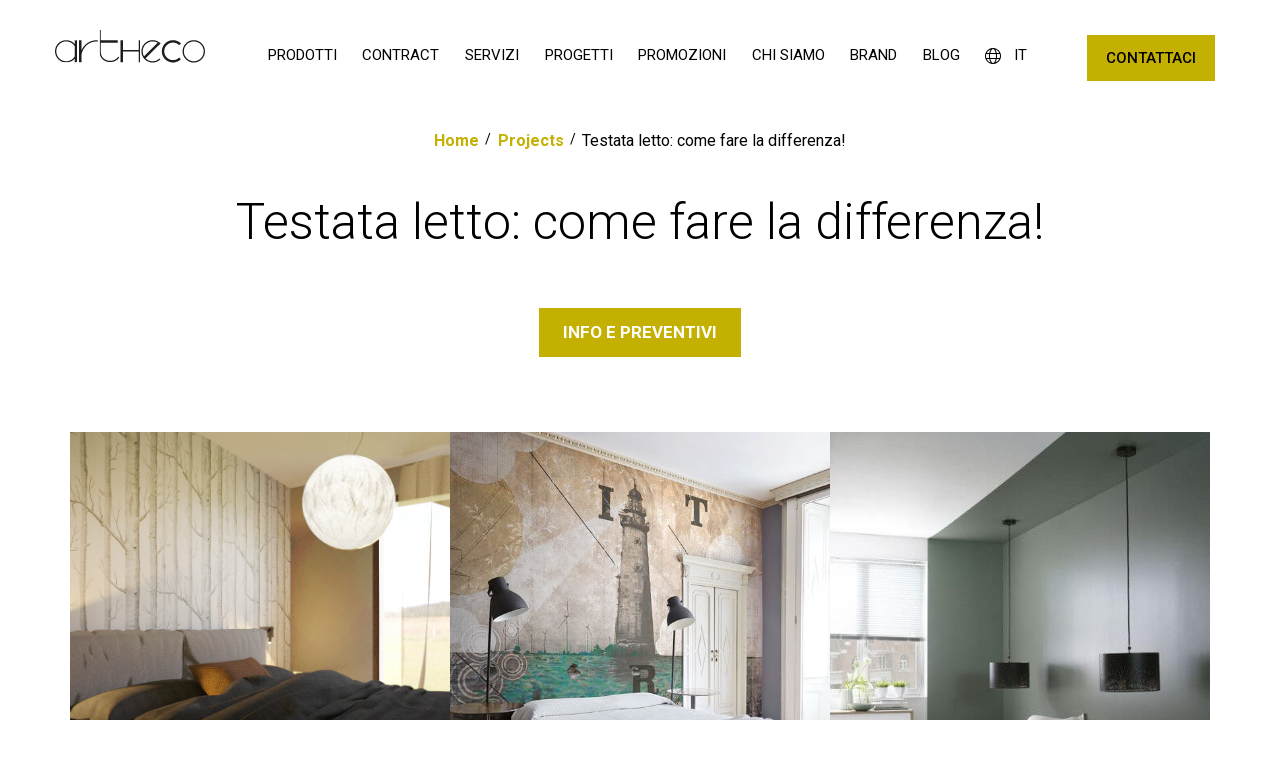

--- FILE ---
content_type: text/html; charset=UTF-8
request_url: https://www.artheco.it/projects/progetti-di-testate-letto/
body_size: 11854
content:

<!DOCTYPE html>

<html xmlns="http://www.w3.org/1999/xhtml" lang="it-IT">

<head profile="http://gmpg.org/xfn/11"><style>img.lazy{min-height:1px}</style><link href="https://www.artheco.it/wp-content/plugins/w3-total-cache/pub/js/lazyload.min.js" as="script">
	<meta http-equiv="Content-Type" content="text/html; charset=UTF-8" />
	<meta name="viewport" content="width=device-width, initial-scale=1">
	<meta http-equiv="X-UA-Compatible" content="IE=edge">
			<meta name="robots" content="index, follow" />
	
	

	
<link rel="icon" type="image/png" sizes="16x16" href="https://www.artheco.it/wp-content/uploads/2020/04/favicon-16x16-1.png">
<link rel="icon" type="image/png" sizes="32x32" href="https://www.artheco.it/wp-content/uploads/2020/04/favicon-32x32-1.png">
<link rel="apple-touch-icon" sizes="57x57" href="https://www.artheco.it/wp-content/uploads/2020/04/apple-icon-57x57-1.png">
<link rel="apple-touch-icon" sizes="60x60" href="https://www.artheco.it/wp-content/uploads/2020/04/apple-icon-60x60-1.png">
<link rel="apple-touch-icon" sizes="72x72" href="https://www.artheco.it/wp-content/uploads/2020/04/android-icon-72x72-1.png">
<link rel="icon" type="image/png" sizes="96x96" href="https://www.artheco.it/wp-content/uploads/2020/04/android-icon-96x96-1.png">
<link rel="apple-touch-icon" sizes="114x114" href="https://www.artheco.it/wp-content/uploads/2020/04/android-icon-144x144-1.png">
<link rel="apple-touch-icon" sizes="120x120" href="https://www.artheco.it/wp-content/uploads/2020/04/apple-icon-120x120-1.png">
<link rel="apple-touch-icon" sizes="144x144" href="https://www.artheco.it/wp-content/uploads/2020/04/android-icon-144x144-2.png">
<link rel="apple-touch-icon" sizes="152x152" href="https://www.artheco.it/wp-content/uploads/2020/04/apple-icon-152x152-1.png">
<link rel="apple-touch-icon" sizes="180x180" href="https://www.artheco.it/wp-content/uploads/2020/04/apple-icon-180x180-1.png">
<link rel="apple-touch-icon" sizes="192x192" href="https://www.artheco.it/wp-content/uploads/2020/04/android-icon-192x192-1.png">
<meta name="msapplication-TileColor" content="#ffffff">
<meta name="msapplication-TileImage" content="https://www.artheco.it/wp-content/uploads/2020/04/android-icon-144x144-2.png">
<meta name="theme-color" content="#ffffff">

	<link rel="shortcut icon" href="" type="image/x-icon" />
	<link rel="pingback" href="https://www.artheco.it/xmlrpc.php" />

	
				<script type="text/javascript" class="_iub_cs_skip">
				var _iub = _iub || {};
				_iub.csConfiguration = _iub.csConfiguration || {};
				_iub.csConfiguration.siteId = "3413510";
				_iub.csConfiguration.cookiePolicyId = "10801337";
			</script>
			<script class="_iub_cs_skip" src="https://cs.iubenda.com/sync/3413510.js"></script>
			<meta name='robots' content='index, follow, max-image-preview:large, max-snippet:-1, max-video-preview:-1' />
	<style>img:is([sizes="auto" i], [sizes^="auto," i]) { contain-intrinsic-size: 3000px 1500px }</style>
	<link rel="alternate" hreflang="it" href="https://www.artheco.it/projects/progetti-di-testate-letto/" />
<link rel="alternate" hreflang="x-default" href="https://www.artheco.it/projects/progetti-di-testate-letto/" />

	<!-- This site is optimized with the Yoast SEO plugin v26.6 - https://yoast.com/wordpress/plugins/seo/ -->
	<title>Progetti di testate letto che fanno la differenza | Artheco</title>
	<meta name="description" content="Non sai come rendere esclusiva la tua camera da letto? Visita il sito di Artheco, scopri come rendere unica la testata del tuo letto e lasciati ispirare!" />
	<link rel="canonical" href="https://www.artheco.it/projects/progetti-di-testate-letto/" />
	<meta property="og:locale" content="it_IT" />
	<meta property="og:type" content="article" />
	<meta property="og:title" content="Progetti di testate letto che fanno la differenza | Artheco" />
	<meta property="og:description" content="Non sai come rendere esclusiva la tua camera da letto? Visita il sito di Artheco, scopri come rendere unica la testata del tuo letto e lasciati ispirare!" />
	<meta property="og:url" content="https://www.artheco.it/projects/progetti-di-testate-letto/" />
	<meta property="og:site_name" content="Artheco" />
	<meta property="article:modified_time" content="2020-06-20T16:12:38+00:00" />
	<meta property="og:image" content="https://www.artheco.it/wp-content/uploads/2020/04/CAMERA-MODERNA-IN-STILE-ORIENTALE.jpg" />
	<meta property="og:image:width" content="591" />
	<meta property="og:image:height" content="886" />
	<meta property="og:image:type" content="image/jpeg" />
	<meta name="twitter:card" content="summary_large_image" />
	<!-- / Yoast SEO plugin. -->


<link rel='dns-prefetch' href='//cdn.iubenda.com' />
<link rel='dns-prefetch' href='//maps.googleapis.com' />
<link rel='dns-prefetch' href='//code.jquery.com' />
<link rel='dns-prefetch' href='//fonts.googleapis.com' />
<link rel="stylesheet" href="https://www.artheco.it/wp-content/cache/minify/a5ff7.css" media="all" />

<style id='classic-theme-styles-inline-css' type='text/css'>
/*! This file is auto-generated */
.wp-block-button__link{color:#fff;background-color:#32373c;border-radius:9999px;box-shadow:none;text-decoration:none;padding:calc(.667em + 2px) calc(1.333em + 2px);font-size:1.125em}.wp-block-file__button{background:#32373c;color:#fff;text-decoration:none}
</style>
<style id='global-styles-inline-css' type='text/css'>
:root{--wp--preset--aspect-ratio--square: 1;--wp--preset--aspect-ratio--4-3: 4/3;--wp--preset--aspect-ratio--3-4: 3/4;--wp--preset--aspect-ratio--3-2: 3/2;--wp--preset--aspect-ratio--2-3: 2/3;--wp--preset--aspect-ratio--16-9: 16/9;--wp--preset--aspect-ratio--9-16: 9/16;--wp--preset--color--black: #000000;--wp--preset--color--cyan-bluish-gray: #abb8c3;--wp--preset--color--white: #ffffff;--wp--preset--color--pale-pink: #f78da7;--wp--preset--color--vivid-red: #cf2e2e;--wp--preset--color--luminous-vivid-orange: #ff6900;--wp--preset--color--luminous-vivid-amber: #fcb900;--wp--preset--color--light-green-cyan: #7bdcb5;--wp--preset--color--vivid-green-cyan: #00d084;--wp--preset--color--pale-cyan-blue: #8ed1fc;--wp--preset--color--vivid-cyan-blue: #0693e3;--wp--preset--color--vivid-purple: #9b51e0;--wp--preset--gradient--vivid-cyan-blue-to-vivid-purple: linear-gradient(135deg,rgba(6,147,227,1) 0%,rgb(155,81,224) 100%);--wp--preset--gradient--light-green-cyan-to-vivid-green-cyan: linear-gradient(135deg,rgb(122,220,180) 0%,rgb(0,208,130) 100%);--wp--preset--gradient--luminous-vivid-amber-to-luminous-vivid-orange: linear-gradient(135deg,rgba(252,185,0,1) 0%,rgba(255,105,0,1) 100%);--wp--preset--gradient--luminous-vivid-orange-to-vivid-red: linear-gradient(135deg,rgba(255,105,0,1) 0%,rgb(207,46,46) 100%);--wp--preset--gradient--very-light-gray-to-cyan-bluish-gray: linear-gradient(135deg,rgb(238,238,238) 0%,rgb(169,184,195) 100%);--wp--preset--gradient--cool-to-warm-spectrum: linear-gradient(135deg,rgb(74,234,220) 0%,rgb(151,120,209) 20%,rgb(207,42,186) 40%,rgb(238,44,130) 60%,rgb(251,105,98) 80%,rgb(254,248,76) 100%);--wp--preset--gradient--blush-light-purple: linear-gradient(135deg,rgb(255,206,236) 0%,rgb(152,150,240) 100%);--wp--preset--gradient--blush-bordeaux: linear-gradient(135deg,rgb(254,205,165) 0%,rgb(254,45,45) 50%,rgb(107,0,62) 100%);--wp--preset--gradient--luminous-dusk: linear-gradient(135deg,rgb(255,203,112) 0%,rgb(199,81,192) 50%,rgb(65,88,208) 100%);--wp--preset--gradient--pale-ocean: linear-gradient(135deg,rgb(255,245,203) 0%,rgb(182,227,212) 50%,rgb(51,167,181) 100%);--wp--preset--gradient--electric-grass: linear-gradient(135deg,rgb(202,248,128) 0%,rgb(113,206,126) 100%);--wp--preset--gradient--midnight: linear-gradient(135deg,rgb(2,3,129) 0%,rgb(40,116,252) 100%);--wp--preset--font-size--small: 13px;--wp--preset--font-size--medium: 20px;--wp--preset--font-size--large: 36px;--wp--preset--font-size--x-large: 42px;--wp--preset--spacing--20: 0.44rem;--wp--preset--spacing--30: 0.67rem;--wp--preset--spacing--40: 1rem;--wp--preset--spacing--50: 1.5rem;--wp--preset--spacing--60: 2.25rem;--wp--preset--spacing--70: 3.38rem;--wp--preset--spacing--80: 5.06rem;--wp--preset--shadow--natural: 6px 6px 9px rgba(0, 0, 0, 0.2);--wp--preset--shadow--deep: 12px 12px 50px rgba(0, 0, 0, 0.4);--wp--preset--shadow--sharp: 6px 6px 0px rgba(0, 0, 0, 0.2);--wp--preset--shadow--outlined: 6px 6px 0px -3px rgba(255, 255, 255, 1), 6px 6px rgba(0, 0, 0, 1);--wp--preset--shadow--crisp: 6px 6px 0px rgba(0, 0, 0, 1);}:where(.is-layout-flex){gap: 0.5em;}:where(.is-layout-grid){gap: 0.5em;}body .is-layout-flex{display: flex;}.is-layout-flex{flex-wrap: wrap;align-items: center;}.is-layout-flex > :is(*, div){margin: 0;}body .is-layout-grid{display: grid;}.is-layout-grid > :is(*, div){margin: 0;}:where(.wp-block-columns.is-layout-flex){gap: 2em;}:where(.wp-block-columns.is-layout-grid){gap: 2em;}:where(.wp-block-post-template.is-layout-flex){gap: 1.25em;}:where(.wp-block-post-template.is-layout-grid){gap: 1.25em;}.has-black-color{color: var(--wp--preset--color--black) !important;}.has-cyan-bluish-gray-color{color: var(--wp--preset--color--cyan-bluish-gray) !important;}.has-white-color{color: var(--wp--preset--color--white) !important;}.has-pale-pink-color{color: var(--wp--preset--color--pale-pink) !important;}.has-vivid-red-color{color: var(--wp--preset--color--vivid-red) !important;}.has-luminous-vivid-orange-color{color: var(--wp--preset--color--luminous-vivid-orange) !important;}.has-luminous-vivid-amber-color{color: var(--wp--preset--color--luminous-vivid-amber) !important;}.has-light-green-cyan-color{color: var(--wp--preset--color--light-green-cyan) !important;}.has-vivid-green-cyan-color{color: var(--wp--preset--color--vivid-green-cyan) !important;}.has-pale-cyan-blue-color{color: var(--wp--preset--color--pale-cyan-blue) !important;}.has-vivid-cyan-blue-color{color: var(--wp--preset--color--vivid-cyan-blue) !important;}.has-vivid-purple-color{color: var(--wp--preset--color--vivid-purple) !important;}.has-black-background-color{background-color: var(--wp--preset--color--black) !important;}.has-cyan-bluish-gray-background-color{background-color: var(--wp--preset--color--cyan-bluish-gray) !important;}.has-white-background-color{background-color: var(--wp--preset--color--white) !important;}.has-pale-pink-background-color{background-color: var(--wp--preset--color--pale-pink) !important;}.has-vivid-red-background-color{background-color: var(--wp--preset--color--vivid-red) !important;}.has-luminous-vivid-orange-background-color{background-color: var(--wp--preset--color--luminous-vivid-orange) !important;}.has-luminous-vivid-amber-background-color{background-color: var(--wp--preset--color--luminous-vivid-amber) !important;}.has-light-green-cyan-background-color{background-color: var(--wp--preset--color--light-green-cyan) !important;}.has-vivid-green-cyan-background-color{background-color: var(--wp--preset--color--vivid-green-cyan) !important;}.has-pale-cyan-blue-background-color{background-color: var(--wp--preset--color--pale-cyan-blue) !important;}.has-vivid-cyan-blue-background-color{background-color: var(--wp--preset--color--vivid-cyan-blue) !important;}.has-vivid-purple-background-color{background-color: var(--wp--preset--color--vivid-purple) !important;}.has-black-border-color{border-color: var(--wp--preset--color--black) !important;}.has-cyan-bluish-gray-border-color{border-color: var(--wp--preset--color--cyan-bluish-gray) !important;}.has-white-border-color{border-color: var(--wp--preset--color--white) !important;}.has-pale-pink-border-color{border-color: var(--wp--preset--color--pale-pink) !important;}.has-vivid-red-border-color{border-color: var(--wp--preset--color--vivid-red) !important;}.has-luminous-vivid-orange-border-color{border-color: var(--wp--preset--color--luminous-vivid-orange) !important;}.has-luminous-vivid-amber-border-color{border-color: var(--wp--preset--color--luminous-vivid-amber) !important;}.has-light-green-cyan-border-color{border-color: var(--wp--preset--color--light-green-cyan) !important;}.has-vivid-green-cyan-border-color{border-color: var(--wp--preset--color--vivid-green-cyan) !important;}.has-pale-cyan-blue-border-color{border-color: var(--wp--preset--color--pale-cyan-blue) !important;}.has-vivid-cyan-blue-border-color{border-color: var(--wp--preset--color--vivid-cyan-blue) !important;}.has-vivid-purple-border-color{border-color: var(--wp--preset--color--vivid-purple) !important;}.has-vivid-cyan-blue-to-vivid-purple-gradient-background{background: var(--wp--preset--gradient--vivid-cyan-blue-to-vivid-purple) !important;}.has-light-green-cyan-to-vivid-green-cyan-gradient-background{background: var(--wp--preset--gradient--light-green-cyan-to-vivid-green-cyan) !important;}.has-luminous-vivid-amber-to-luminous-vivid-orange-gradient-background{background: var(--wp--preset--gradient--luminous-vivid-amber-to-luminous-vivid-orange) !important;}.has-luminous-vivid-orange-to-vivid-red-gradient-background{background: var(--wp--preset--gradient--luminous-vivid-orange-to-vivid-red) !important;}.has-very-light-gray-to-cyan-bluish-gray-gradient-background{background: var(--wp--preset--gradient--very-light-gray-to-cyan-bluish-gray) !important;}.has-cool-to-warm-spectrum-gradient-background{background: var(--wp--preset--gradient--cool-to-warm-spectrum) !important;}.has-blush-light-purple-gradient-background{background: var(--wp--preset--gradient--blush-light-purple) !important;}.has-blush-bordeaux-gradient-background{background: var(--wp--preset--gradient--blush-bordeaux) !important;}.has-luminous-dusk-gradient-background{background: var(--wp--preset--gradient--luminous-dusk) !important;}.has-pale-ocean-gradient-background{background: var(--wp--preset--gradient--pale-ocean) !important;}.has-electric-grass-gradient-background{background: var(--wp--preset--gradient--electric-grass) !important;}.has-midnight-gradient-background{background: var(--wp--preset--gradient--midnight) !important;}.has-small-font-size{font-size: var(--wp--preset--font-size--small) !important;}.has-medium-font-size{font-size: var(--wp--preset--font-size--medium) !important;}.has-large-font-size{font-size: var(--wp--preset--font-size--large) !important;}.has-x-large-font-size{font-size: var(--wp--preset--font-size--x-large) !important;}
:where(.wp-block-post-template.is-layout-flex){gap: 1.25em;}:where(.wp-block-post-template.is-layout-grid){gap: 1.25em;}
:where(.wp-block-columns.is-layout-flex){gap: 2em;}:where(.wp-block-columns.is-layout-grid){gap: 2em;}
:root :where(.wp-block-pullquote){font-size: 1.5em;line-height: 1.6;}
</style>
<link rel="stylesheet" href="https://www.artheco.it/wp-content/cache/minify/51480.css" media="all" />







<link rel='stylesheet' id='artheco-fonts-css' href='//fonts.googleapis.com/css?family=Roboto%3A300%2C400%2C400i%2C500%2C500i%2C700%2C700i%2C900%2C900i&#038;display=swap&#038;ver=6.8.3' type='text/css' media='all' />

<script  type="text/javascript" class=" _iub_cs_skip" type="text/javascript" id="iubenda-head-inline-scripts-0">
/* <![CDATA[ */
var _iub = _iub || [];
_iub.csConfiguration = {"askConsentAtCookiePolicyUpdate":true,"floatingPreferencesButtonDisplay":"bottom-left","perPurposeConsent":true,"siteId":3413510,"whitelabel":false,"cookiePolicyId":10801337,"lang":"it", "banner":{ "acceptButtonDisplay":true,"backgroundOverlay":true,"closeButtonRejects":true,"customizeButtonDisplay":true,"explicitWithdrawal":true,"listPurposes":true,"position":"float-top-center","showTitle":false }};
/* ]]> */
</script>
<script  type="text/javascript" charset="UTF-8" async="" class=" _iub_cs_skip" type="text/javascript" src="//cdn.iubenda.com/cs/iubenda_cs.js?ver=3.12.5" id="iubenda-head-scripts-1-js"></script>
<script type="text/javascript" src="https://code.jquery.com/jquery-3.4.1.min.js" id="jquery-js"></script>
<link rel="https://api.w.org/" href="https://www.artheco.it/wp-json/" /><link rel="EditURI" type="application/rsd+xml" title="RSD" href="https://www.artheco.it/xmlrpc.php?rsd" />
<meta name="generator" content="WordPress 6.8.3" />
<link rel='shortlink' href='https://www.artheco.it/?p=3045' />
<link rel="alternate" title="oEmbed (JSON)" type="application/json+oembed" href="https://www.artheco.it/wp-json/oembed/1.0/embed?url=https%3A%2F%2Fwww.artheco.it%2Fprojects%2Fprogetti-di-testate-letto%2F" />
<link rel="alternate" title="oEmbed (XML)" type="text/xml+oembed" href="https://www.artheco.it/wp-json/oembed/1.0/embed?url=https%3A%2F%2Fwww.artheco.it%2Fprojects%2Fprogetti-di-testate-letto%2F&#038;format=xml" />
<meta name="generator" content="WPML ver:4.8.6 stt:1,27;" />
<!-- start Simple Custom CSS and JS -->
<style type="text/css">
/* Add your CSS code here.

For example:
.example {
    color: red;
}

For brushing up on your CSS knowledge, check out http://www.w3schools.com/css/css_syntax.asp

End of comment */ 

#newsletter p{
  color:#FFF;
  padding-left:15px;
}
.emaillist{
  padding-top:11px;
}
input#tlemail {
    margin-top: 0;
    max-width: none;
}
.news-label{
  padding-top:8px;
}
.emaillist form div, .emaillist form input, .emaillist form p {
    float: none;
}
.emaillist form input, .emaillist form p {
    margin: 0;
}
.emaillist form {
    display: flex;
}
.emaillist form div{
  flex-grow: 1;
    flex-basis: 0;
}
.news-label label, .news-label label a{
  color:#FFF !important;
}
@media screen and (max-width: 1023px){

  #newsletter p{
 text-align:center;
    padding-left:0;
}
  .emaillist form {
    display: block;
}
  input#tlemail {
    margin:auto;
    margin-bottom: 10px;
    max-width: 300px;
}
  .news-label{
    margin-bottom: 20px;
  }
}

</style>
<!-- end Simple Custom CSS and JS -->
<style type="text/css">.blue-message {
background: none repeat scroll 0 0 #3399ff;
color: #ffffff;
text-shadow: none;
font-size: 14px;
line-height: 24px;
padding: 10px;
}.green-message {
background: none repeat scroll 0 0 #8cc14c;
color: #ffffff;
text-shadow: none;
font-size: 14px;
line-height: 24px;
padding: 10px;
}.orange-message {
background: none repeat scroll 0 0 #faa732;
color: #ffffff;
text-shadow: none;
font-size: 14px;
line-height: 24px;
padding: 10px;
}.red-message {
background: none repeat scroll 0 0 #da4d31;
color: #ffffff;
text-shadow: none;
font-size: 14px;
line-height: 24px;
padding: 10px;
}.grey-message {
background: none repeat scroll 0 0 #53555c;
color: #ffffff;
text-shadow: none;
font-size: 14px;
line-height: 24px;
padding: 10px;
}.left-block {
background: none repeat scroll 0 0px, radial-gradient(ellipse at center center, #ffffff 0%, #f2f2f2 100%) repeat scroll 0 0 rgba(0, 0, 0, 0);
color: #8b8e97;
padding: 10px;
margin: 10px;
float: left;
}.right-block {
background: none repeat scroll 0 0px, radial-gradient(ellipse at center center, #ffffff 0%, #f2f2f2 100%) repeat scroll 0 0 rgba(0, 0, 0, 0);
color: #8b8e97;
padding: 10px;
margin: 10px;
float: right;
}.blockquotes {
background: none;
border-left: 5px solid #f1f1f1;
color: #8B8E97;
font-size: 14px;
font-style: italic;
line-height: 22px;
padding-left: 15px;
padding: 10px;
width: 60%;
float: left;
}</style>		<style type="text/css" id="wp-custom-css">
			/* MENU bianco di default (per home con sfondo scuro) */
header .menu a,
header .menu li > a,
header .main-navigation a,
header nav a {
  color: #fff !important;
}

/* Menu NERO nelle pagine interne (non home) */
body:not(.home) header .menu > li > a,
body:not(.home) header .main-navigation > ul > li > a,
body:not(.home) header nav > ul > li > a {
  color: #000 !important;
}

/* DROPDOWN: testo BIANCO su sfondo scuro */
body:not(.home) header .menu li li a,
body:not(.home) header .menu .sub-menu a,
body:not(.home) header .menu .sub-menu li a,
body:not(.home) header .main-navigation li li a,
body:not(.home) header .main-navigation ul ul a,
body:not(.home) header nav ul ul a,
body:not(.home) header .menu ul ul li a {
  color: #fff !important;
  background-color: #333 !important;
}

/* Hover dropdown */
body:not(.home) header .menu li li a:hover,
body:not(.home) header .menu .sub-menu a:hover {
  background-color: #555 !important;
  color: #fff !important;
}
		</style>
		
	<!-- Google Tag Manager -->
	<script>(function(w,d,s,l,i){w[l]=w[l]||[];w[l].push({'gtm.start':
	new Date().getTime(),event:'gtm.js'});var f=d.getElementsByTagName(s)[0],
	j=d.createElement(s),dl=l!='dataLayer'?'&l='+l:'';j.async=true;j.src=
	'https://www.googletagmanager.com/gtm.js?id='+i+dl;f.parentNode.insertBefore(j,f);
	})(window,document,'script','dataLayer','GTM-5H2QDH2');</script>
	<!-- End Google Tag Manager -->



</head>



<body class="wp-singular projects-template-default single single-projects postid-3045 wp-theme-Beprime body-loading" >
	<!-- Google Tag Manager (noscript) -->
	<noscript><iframe src="https://www.googletagmanager.com/ns.html?id=GTM-5H2QDH2"
	height="0" width="0" style="display:none;visibility:hidden"></iframe></noscript>
	<!-- End Google Tag Manager (noscript) -->
	<!-- <div class="body-loader"></div> -->

	<div
		data-url-progetti-di-testate-letto  >


	<div id="sticky">

		<!--  TOP CONTACTS AND SOCIALS
		<div class="grid-container fluid" id="info-menu-header">
			<div class="grid-x">
				<div class="cell small-12 text-right">
				        <a href="mailTo:info@artheco.it">info@artheco.it</a>
                <a href="tel:+390331773922">+390331773922</a>
    				       <a href="https://www.facebook.com/artheco/" target="_blank"><i class="fab fa-facebook-square"></i></a>
           <a href="https://www.instagram.com/arthecodesign/" target="_blank"><i class="fab fa-instagram"></i></a>
           <a href="https://www.pinterest.it/artheco/" target="_blank"><i class="fab fa-pinterest"></i></a>
    				</div>
			</div>
		</div> -->

<!-- TOP HEADER -->
<div id="stickycontainer" data-sticky-container>
  <div id="stickycontent" class="sticky" data-sticky data-options="anchor: page; marginTop: 0; stickyOn: small;">
		<header id="header" class="fixed-header">
			<div data-responsive-toggle="main-menu" data-hide-for="large">
				<button class="menu-icon float-right" type="button" data-toggle="main-menu"></button>
			</div>

			<div class="big-padding menu-small-screens-padding">
				<div class="grid-x">
					<div class="large-2 cell">
						<a class="site-logo" href="https://www.artheco.it">

							
							<img class="lazy" src="data:image/svg+xml,%3Csvg%20xmlns='http://www.w3.org/2000/svg'%20viewBox='0%200%201%201'%3E%3C/svg%3E" data-src='https://www.artheco.it/wp-content/uploads/2021/06/artheco-sidebrand.svg' alt="Artheco-logo"/>

						</a>
								</div>
								<div class="large-10">

									<nav id="main-menu">
										<div class="close_mob_menu"><i class="far fa-times"></i></div>
										<ul class="menu vertical large-horizontal" data-auto-height="true" data-responsive-menu="accordion large-dropdown" data-back-button='<li class="js-drilldown-back"><a tabindex="0">Back</a></li>'>

											<li id="menu-item-302" class="menu-item menu-item-type-post_type menu-item-object-page menu-item-has-children menu-item-302 has-dropdown"><a href="https://www.artheco.it/mobili-varese/">PRODOTTI</a>
<ul class="vertical menu" >
	<li id="menu-item-6881" class="hide-for-large menu-item menu-item-type-post_type menu-item-object-page menu-item-6881"><a href="https://www.artheco.it/mobili-varese/">TUTTI I PRODOTTI</a></li>
	<li id="menu-item-472" class="menu-item menu-item-type-post_type menu-item-object-page menu-item-472"><a href="https://www.artheco.it/mobili-varese/cucine/">CUCINE</a></li>
	<li id="menu-item-470" class="menu-item menu-item-type-post_type menu-item-object-page menu-item-470"><a href="https://www.artheco.it/mobili-varese/arredo-bagno/">BAGNI</a></li>
	<li id="menu-item-471" class="menu-item menu-item-type-post_type menu-item-object-page menu-item-471"><a href="https://www.artheco.it/mobili-varese/camere-da-letto/">CAMERE</a></li>
	<li id="menu-item-473" class="menu-item menu-item-type-post_type menu-item-object-page menu-item-473"><a href="https://www.artheco.it/mobili-varese/soggiorno/">LIVING</a></li>
	<li id="menu-item-468" class="menu-item menu-item-type-post_type menu-item-object-page menu-item-468"><a href="https://www.artheco.it/mobili-varese/illuminazione-per-interni/">ILLUMINAZIONE</a></li>
</ul>
</li>
<li id="menu-item-542" class="menu-item menu-item-type-post_type menu-item-object-page menu-item-has-children menu-item-542 has-dropdown"><a href="https://www.artheco.it/contract/">CONTRACT</a>
<ul class="vertical menu" >
	<li id="menu-item-6879" class="hide-for-large menu-item menu-item-type-post_type menu-item-object-page menu-item-6879"><a href="https://www.artheco.it/contract/">TUTTI CONTRACT</a></li>
	<li id="menu-item-703" class="menu-item menu-item-type-post_type menu-item-object-page menu-item-703"><a href="https://www.artheco.it/contract/arredo-ufficio/">UFFICI</a></li>
	<li id="menu-item-702" class="menu-item menu-item-type-post_type menu-item-object-page menu-item-702"><a href="https://www.artheco.it/contract/arredamento-negozi/">RETAIL</a></li>
	<li id="menu-item-701" class="menu-item menu-item-type-post_type menu-item-object-page menu-item-701"><a href="https://www.artheco.it/contract/arredo-contract-alto-transito/">ALTO TRANSITO</a></li>
</ul>
</li>
<li id="menu-item-295" class="menu-item menu-item-type-custom menu-item-object-custom menu-item-has-children menu-item-295 has-dropdown"><a>SERVIZI</a>
<ul class="vertical menu" >
	<li id="menu-item-296" class="menu-item menu-item-type-post_type menu-item-object-services menu-item-296"><a href="https://www.artheco.it/servizi/arredare-su-misura/">ARREDA</a></li>
	<li id="menu-item-534" class="menu-item menu-item-type-post_type menu-item-object-services menu-item-534"><a href="https://www.artheco.it/servizi/ristrutturazione-d-interni/">RISTRUTTURA</a></li>
	<li id="menu-item-533" class="menu-item menu-item-type-post_type menu-item-object-services menu-item-533"><a href="https://www.artheco.it/servizi/progetto-arredo-interni/">PROGETTA</a></li>
</ul>
</li>
<li id="menu-item-724" class="menu-item menu-item-type-taxonomy menu-item-object-categoria-projects current-projects-ancestor current-menu-parent current-projects-parent menu-item-724"><a href="https://www.artheco.it/categoria-progetti/tutti-i-progetti/">PROGETTI</a></li>
<li id="menu-item-725" class="menu-item menu-item-type-taxonomy menu-item-object-categoria-promo menu-item-725"><a href="https://www.artheco.it/categoria-promozioni/tutte-le-promo/">PROMOZIONI</a></li>
<li id="menu-item-288" class="menu-item menu-item-type-post_type menu-item-object-page menu-item-288"><a href="https://www.artheco.it/arredamenti-varese/">CHI SIAMO</a></li>
<li id="menu-item-6248" class="menu-item menu-item-type-post_type menu-item-object-page menu-item-6248"><a href="https://www.artheco.it/brands/">BRAND</a></li>
<li id="menu-item-102" class="menu-item menu-item-type-post_type menu-item-object-page current_page_parent menu-item-102"><a href="https://www.artheco.it/blog/">BLOG</a></li>
<li id="menu-item-79" class="menu-item menu-item-type-post_type menu-item-object-page menu-item-79"><a href="https://www.artheco.it/contatti/">CONTATTACI</a></li>


										<li>
											<i class="fal fa-globe"></i>
										</li>

										
											<li><a class="info_a_menu active_multi " href="https://www.artheco.it/projects/progetti-di-testate-letto/">IT											</a></li>

										


									</ul>
								</nav>

								<!-- <div class="languages-container">
									<ul class="align-right">


								</ul>
							</div> -->

							</div>
							<!-- Search form -->
							<!-- <div class="cell shrink">
							
<form class="" action="https://www.artheco.it" id="searchform" method="get">
  <div class="input-group">
      <input type="text" id="s" class="form-control" name="s" placeholder="Search for:"/>
      <span class="input-group-btn">
        <button type="submit" class="btn btn-secondary" id="searchsubmit" ><i class="fas fa-search"></i></button>
      </span>
  </div>
</form>
						</div> -->
					</div>
				</div>
			</header>
	</div>
		</div>
<div class="fullWidth">
	<div class="grid-container">

		    <div class="grid-x">
		      <div class="cell align-center">
		        <ul id="breadcrumbs" class="breadcrumbs"><li class="item-home"><a class="bread-link bread-home" href="https://www.artheco.it" title="Home">Home</a></li><li class="separator separator-home"> / </li><li class="item-cat item-custom-post-type-projects"><a class="bread-cat bread-custom-post-type-projects" href="https://www.artheco.it/projects/" title="Projects">Projects</a></li><li class="separator"> / </li><li class="item-current item-3045"><strong class="bread-current bread-3045" title="Testata letto: come fare la differenza!">Testata letto: come fare la differenza!</strong></li></ul>		      </div>
		    </div>

		<div class="grid-x grid-padding-x grid-padding-y">
							<div class="large-12 cell service_content">

						<div class="big-padding align-center">
							<h1 class="align-center">Testata letto: come fare la differenza!</h1>

							<p>&nbsp;</p>
<div class="wp-block-button" style="text-align: center;"><a class="wp-block-button__link" href="#form_contatti">INFO E PREVENTIVI</a></div>
						</div>

				</div>
					</div>

		<div class="big-spacing"></div>

		<!-- GALLERY -->
		<div id="gallery">
			<section class="grid-container gc-fancybox-2">
				<div class="grid-x">
					
						<div class="large-4 box-fancybox square">
							<div class="content">
							<a href="https://www.artheco.it/wp-content/uploads/2020/04/CAMERA-A-TEMA-NATURA.jpg" data-fancybox="gallery" data-caption="">
								<img class="lazy" src="data:image/svg+xml,%3Csvg%20xmlns='http://www.w3.org/2000/svg'%20viewBox='0%200%201438%20818'%3E%3C/svg%3E" data-src="https://www.artheco.it/wp-content/uploads/2020/04/CAMERA-A-TEMA-NATURA.jpg" alt="" />
								<div class="black_mask"></div>
								<i class="fal fa-plus"></i>
							</a>
							</div>
						</div>
					
						<div class="large-4 box-fancybox square">
							<div class="content">
							<a href="https://www.artheco.it/wp-content/uploads/2020/04/camera-con-carta-da-parati-fantasia.jpg" data-fancybox="gallery" data-caption="">
								<img class="lazy" src="data:image/svg+xml,%3Csvg%20xmlns='http://www.w3.org/2000/svg'%20viewBox='0%200%20564%20751'%3E%3C/svg%3E" data-src="https://www.artheco.it/wp-content/uploads/2020/04/camera-con-carta-da-parati-fantasia.jpg" alt="" />
								<div class="black_mask"></div>
								<i class="fal fa-plus"></i>
							</a>
							</div>
						</div>
					
						<div class="large-4 box-fancybox square">
							<div class="content">
							<a href="https://www.artheco.it/wp-content/uploads/2020/04/camera-con-lampade-a-sospensione.jpg" data-fancybox="gallery" data-caption="">
								<img class="lazy" src="data:image/svg+xml,%3Csvg%20xmlns='http://www.w3.org/2000/svg'%20viewBox='0%200%20468%20600'%3E%3C/svg%3E" data-src="https://www.artheco.it/wp-content/uploads/2020/04/camera-con-lampade-a-sospensione.jpg" alt="" />
								<div class="black_mask"></div>
								<i class="fal fa-plus"></i>
							</a>
							</div>
						</div>
					
						<div class="large-4 box-fancybox square">
							<div class="content">
							<a href="https://www.artheco.it/wp-content/uploads/2020/04/camera-con-letto-in-lino-2.jpg" data-fancybox="gallery" data-caption="">
								<img class="lazy" src="data:image/svg+xml,%3Csvg%20xmlns='http://www.w3.org/2000/svg'%20viewBox='0%200%20564%20769'%3E%3C/svg%3E" data-src="https://www.artheco.it/wp-content/uploads/2020/04/camera-con-letto-in-lino-2.jpg" alt="" />
								<div class="black_mask"></div>
								<i class="fal fa-plus"></i>
							</a>
							</div>
						</div>
					
						<div class="large-4 box-fancybox square">
							<div class="content">
							<a href="https://www.artheco.it/wp-content/uploads/2020/04/camera-con-libreria.jpg" data-fancybox="gallery" data-caption="">
								<img class="lazy" src="data:image/svg+xml,%3Csvg%20xmlns='http://www.w3.org/2000/svg'%20viewBox='0%200%20564%20846'%3E%3C/svg%3E" data-src="https://www.artheco.it/wp-content/uploads/2020/04/camera-con-libreria.jpg" alt="" />
								<div class="black_mask"></div>
								<i class="fal fa-plus"></i>
							</a>
							</div>
						</div>
					
						<div class="large-4 box-fancybox square">
							<div class="content">
							<a href="https://www.artheco.it/wp-content/uploads/2020/04/camera-con-testata-contenitiva-1.jpg" data-fancybox="gallery" data-caption="">
								<img class="lazy" src="data:image/svg+xml,%3Csvg%20xmlns='http://www.w3.org/2000/svg'%20viewBox='0%200%20564%20845'%3E%3C/svg%3E" data-src="https://www.artheco.it/wp-content/uploads/2020/04/camera-con-testata-contenitiva-1.jpg" alt="" />
								<div class="black_mask"></div>
								<i class="fal fa-plus"></i>
							</a>
							</div>
						</div>
					
						<div class="large-4 box-fancybox square">
							<div class="content">
							<a href="https://www.artheco.it/wp-content/uploads/2020/04/camera-matrimoniale-con-carta-da-parati.jpg" data-fancybox="gallery" data-caption="">
								<img class="lazy" src="data:image/svg+xml,%3Csvg%20xmlns='http://www.w3.org/2000/svg'%20viewBox='0%200%20564%201087'%3E%3C/svg%3E" data-src="https://www.artheco.it/wp-content/uploads/2020/04/camera-matrimoniale-con-carta-da-parati.jpg" alt="" />
								<div class="black_mask"></div>
								<i class="fal fa-plus"></i>
							</a>
							</div>
						</div>
					
						<div class="large-4 box-fancybox square">
							<div class="content">
							<a href="https://www.artheco.it/wp-content/uploads/2020/04/camera-matrimoniale_sfumature-oro.jpg" data-fancybox="gallery" data-caption="">
								<img class="lazy" src="data:image/svg+xml,%3Csvg%20xmlns='http://www.w3.org/2000/svg'%20viewBox='0%200%201305%20771'%3E%3C/svg%3E" data-src="https://www.artheco.it/wp-content/uploads/2020/04/camera-matrimoniale_sfumature-oro.jpg" alt="" />
								<div class="black_mask"></div>
								<i class="fal fa-plus"></i>
							</a>
							</div>
						</div>
					
						<div class="large-4 box-fancybox square">
							<div class="content">
							<a href="https://www.artheco.it/wp-content/uploads/2020/04/camera-moderna-con-letto-imbottito.jpg" data-fancybox="gallery" data-caption="">
								<img class="lazy" src="data:image/svg+xml,%3Csvg%20xmlns='http://www.w3.org/2000/svg'%20viewBox='0%200%20564%20583'%3E%3C/svg%3E" data-src="https://www.artheco.it/wp-content/uploads/2020/04/camera-moderna-con-letto-imbottito.jpg" alt="" />
								<div class="black_mask"></div>
								<i class="fal fa-plus"></i>
							</a>
							</div>
						</div>
					
						<div class="large-4 box-fancybox square">
							<div class="content">
							<a href="https://www.artheco.it/wp-content/uploads/2020/04/CAMERA-MODERNA-IN-STILE-ORIENTALE.jpg" data-fancybox="gallery" data-caption="">
								<img class="lazy" src="data:image/svg+xml,%3Csvg%20xmlns='http://www.w3.org/2000/svg'%20viewBox='0%200%20591%20886'%3E%3C/svg%3E" data-src="https://www.artheco.it/wp-content/uploads/2020/04/CAMERA-MODERNA-IN-STILE-ORIENTALE.jpg" alt="" />
								<div class="black_mask"></div>
								<i class="fal fa-plus"></i>
							</a>
							</div>
						</div>
					
						<div class="large-4 box-fancybox square">
							<div class="content">
							<a href="https://www.artheco.it/wp-content/uploads/2020/04/CAMERA-TONI-GIALLI-E-BLU_DETTAGLIO-scaled.jpg" data-fancybox="gallery" data-caption="">
								<img class="lazy" src="data:image/svg+xml,%3Csvg%20xmlns='http://www.w3.org/2000/svg'%20viewBox='0%200%201818%202560'%3E%3C/svg%3E" data-src="https://www.artheco.it/wp-content/uploads/2020/04/CAMERA-TONI-GIALLI-E-BLU_DETTAGLIO-scaled.jpg" alt="" />
								<div class="black_mask"></div>
								<i class="fal fa-plus"></i>
							</a>
							</div>
						</div>
					
						<div class="large-4 box-fancybox square">
							<div class="content">
							<a href="https://www.artheco.it/wp-content/uploads/2020/04/camera-vista-bagno.jpg" data-fancybox="gallery" data-caption="">
								<img class="lazy" src="data:image/svg+xml,%3Csvg%20xmlns='http://www.w3.org/2000/svg'%20viewBox='0%200%20564%20705'%3E%3C/svg%3E" data-src="https://www.artheco.it/wp-content/uploads/2020/04/camera-vista-bagno.jpg" alt="" />
								<div class="black_mask"></div>
								<i class="fal fa-plus"></i>
							</a>
							</div>
						</div>
					
						<div class="large-4 box-fancybox square">
							<div class="content">
							<a href="https://www.artheco.it/wp-content/uploads/2020/04/CAMERA-VISTA-LAGO.jpg" data-fancybox="gallery" data-caption="">
								<img class="lazy" src="data:image/svg+xml,%3Csvg%20xmlns='http://www.w3.org/2000/svg'%20viewBox='0%200%201301%20732'%3E%3C/svg%3E" data-src="https://www.artheco.it/wp-content/uploads/2020/04/CAMERA-VISTA-LAGO.jpg" alt="" />
								<div class="black_mask"></div>
								<i class="fal fa-plus"></i>
							</a>
							</div>
						</div>
					
						<div class="large-4 box-fancybox square">
							<div class="content">
							<a href="https://www.artheco.it/wp-content/uploads/2020/04/CAMERA.jpg" data-fancybox="gallery" data-caption="">
								<img class="lazy" src="data:image/svg+xml,%3Csvg%20xmlns='http://www.w3.org/2000/svg'%20viewBox='0%200%20503%20582'%3E%3C/svg%3E" data-src="https://www.artheco.it/wp-content/uploads/2020/04/CAMERA.jpg" alt="" />
								<div class="black_mask"></div>
								<i class="fal fa-plus"></i>
							</a>
							</div>
						</div>
					
						<div class="large-4 box-fancybox square">
							<div class="content">
							<a href="https://www.artheco.it/wp-content/uploads/2020/04/carta-da-parati-in-camera.jpg" data-fancybox="gallery" data-caption="">
								<img class="lazy" src="data:image/svg+xml,%3Csvg%20xmlns='http://www.w3.org/2000/svg'%20viewBox='0%200%20528%20800'%3E%3C/svg%3E" data-src="https://www.artheco.it/wp-content/uploads/2020/04/carta-da-parati-in-camera.jpg" alt="" />
								<div class="black_mask"></div>
								<i class="fal fa-plus"></i>
							</a>
							</div>
						</div>
					
						<div class="large-4 box-fancybox square">
							<div class="content">
							<a href="https://www.artheco.it/wp-content/uploads/2020/04/e9bc8a453b41791a64305903dece6313.jpg" data-fancybox="gallery" data-caption="">
								<img class="lazy" src="data:image/svg+xml,%3Csvg%20xmlns='http://www.w3.org/2000/svg'%20viewBox='0%200%20564%20846'%3E%3C/svg%3E" data-src="https://www.artheco.it/wp-content/uploads/2020/04/e9bc8a453b41791a64305903dece6313.jpg" alt="" />
								<div class="black_mask"></div>
								<i class="fal fa-plus"></i>
							</a>
							</div>
						</div>
					
						<div class="large-4 box-fancybox square">
							<div class="content">
							<a href="https://www.artheco.it/wp-content/uploads/2020/04/letto-in-legno.jpg" data-fancybox="gallery" data-caption="">
								<img class="lazy" src="data:image/svg+xml,%3Csvg%20xmlns='http://www.w3.org/2000/svg'%20viewBox='0%200%20564%20753'%3E%3C/svg%3E" data-src="https://www.artheco.it/wp-content/uploads/2020/04/letto-in-legno.jpg" alt="" />
								<div class="black_mask"></div>
								<i class="fal fa-plus"></i>
							</a>
							</div>
						</div>
					
						<div class="large-4 box-fancybox square">
							<div class="content">
							<a href="https://www.artheco.it/wp-content/uploads/2020/04/testata-effetto-quinta.jpg" data-fancybox="gallery" data-caption="">
								<img class="lazy" src="data:image/svg+xml,%3Csvg%20xmlns='http://www.w3.org/2000/svg'%20viewBox='0%200%20564%20846'%3E%3C/svg%3E" data-src="https://www.artheco.it/wp-content/uploads/2020/04/testata-effetto-quinta.jpg" alt="" />
								<div class="black_mask"></div>
								<i class="fal fa-plus"></i>
							</a>
							</div>
						</div>
					
						<div class="large-4 box-fancybox square">
							<div class="content">
							<a href="https://www.artheco.it/wp-content/uploads/2020/04/testata-letto-in-carta-cotone.jpg" data-fancybox="gallery" data-caption="">
								<img class="lazy" src="data:image/svg+xml,%3Csvg%20xmlns='http://www.w3.org/2000/svg'%20viewBox='0%200%20564%20744'%3E%3C/svg%3E" data-src="https://www.artheco.it/wp-content/uploads/2020/04/testata-letto-in-carta-cotone.jpg" alt="" />
								<div class="black_mask"></div>
								<i class="fal fa-plus"></i>
							</a>
							</div>
						</div>
					
						<div class="large-4 box-fancybox square">
							<div class="content">
							<a href="https://www.artheco.it/wp-content/uploads/2020/04/testata-letto-in-cuoio.jpg" data-fancybox="gallery" data-caption="">
								<img class="lazy" src="data:image/svg+xml,%3Csvg%20xmlns='http://www.w3.org/2000/svg'%20viewBox='0%200%20564%20720'%3E%3C/svg%3E" data-src="https://www.artheco.it/wp-content/uploads/2020/04/testata-letto-in-cuoio.jpg" alt="testata letto in cuoio" />
								<div class="black_mask"></div>
								<i class="fal fa-plus"></i>
							</a>
							</div>
						</div>
					
						<div class="large-4 box-fancybox square">
							<div class="content">
							<a href="https://www.artheco.it/wp-content/uploads/2020/04/testata-letto-in-legno.jpg" data-fancybox="gallery" data-caption="">
								<img class="lazy" src="data:image/svg+xml,%3Csvg%20xmlns='http://www.w3.org/2000/svg'%20viewBox='0%200%20564%20789'%3E%3C/svg%3E" data-src="https://www.artheco.it/wp-content/uploads/2020/04/testata-letto-in-legno.jpg" alt="" />
								<div class="black_mask"></div>
								<i class="fal fa-plus"></i>
							</a>
							</div>
						</div>
					
						<div class="large-4 box-fancybox square">
							<div class="content">
							<a href="https://www.artheco.it/wp-content/uploads/2020/04/toni-di-bianco-e-grigio-in-camera.jpg" data-fancybox="gallery" data-caption="">
								<img class="lazy" src="data:image/svg+xml,%3Csvg%20xmlns='http://www.w3.org/2000/svg'%20viewBox='0%200%20526%20788'%3E%3C/svg%3E" data-src="https://www.artheco.it/wp-content/uploads/2020/04/toni-di-bianco-e-grigio-in-camera.jpg" alt="" />
								<div class="black_mask"></div>
								<i class="fal fa-plus"></i>
							</a>
							</div>
						</div>
										<div class="large-4 square">
						<div class="content-link">
															<a href="#form_contatti">RICHIEDI INFORMAZIONI</a></a>
													</div>
					</div>
				</div>
			</section>
		</div>
<br>
		<!-- FINE GALLERY -->



		<!-- FORM CONTATTI -->
			<div class="box-shadow back-white round-corner" id="form_contatti">
				<div class="grid-container">
					<div class="grid-x grid-padding-x grid-padding-y">
						<div class="cell">
							
<div class="wpcf7 no-js" id="wpcf7-f86-o1" lang="it-IT" dir="ltr" data-wpcf7-id="86">
<div class="screen-reader-response"><p role="status" aria-live="polite" aria-atomic="true"></p> <ul></ul></div>
<form action="/projects/progetti-di-testate-letto/#wpcf7-f86-o1" method="post" class="wpcf7-form init" aria-label="Modulo di contatto" novalidate="novalidate" data-status="init">
<fieldset class="hidden-fields-container"><input type="hidden" name="_wpcf7" value="86" /><input type="hidden" name="_wpcf7_version" value="6.1.4" /><input type="hidden" name="_wpcf7_locale" value="it_IT" /><input type="hidden" name="_wpcf7_unit_tag" value="wpcf7-f86-o1" /><input type="hidden" name="_wpcf7_container_post" value="0" /><input type="hidden" name="_wpcf7_posted_data_hash" value="" /><input type="hidden" name="_wpcf7_recaptcha_response" value="" />
</fieldset>
<h3>Richiedi informazioni
</h3>
<div class="grid-x grid-padding-x">
	<div class="large-2 cell pb15">
		<p><label><span class="wpcf7-form-control-wrap" data-name="your-name"><input size="40" maxlength="400" class="wpcf7-form-control wpcf7-text wpcf7-validates-as-required" aria-required="true" aria-invalid="false" placeholder="Nome*" value="" type="text" name="your-name" /></span> </label>
		</p>
	</div>
	<div class="large-2 cell pb15">
		<p><label><span class="wpcf7-form-control-wrap" data-name="your-surname"><input size="40" maxlength="400" class="wpcf7-form-control wpcf7-text wpcf7-validates-as-required" aria-required="true" aria-invalid="false" placeholder="Cognome*" value="" type="text" name="your-surname" /></span> </label>
		</p>
	</div>
	<div class="large-4 cell pb15">
		<p><label><span class="wpcf7-form-control-wrap" data-name="your-phone"><input size="40" maxlength="400" class="wpcf7-form-control wpcf7-tel wpcf7-text wpcf7-validates-as-tel" aria-invalid="false" placeholder="Numero di telefono" value="" type="tel" name="your-phone" /></span> </label>
		</p>
	</div>
	<div class="large-4 cell pb15">
		<p><label> <span class="wpcf7-form-control-wrap" data-name="your-desire"><select class="wpcf7-form-control wpcf7-select wpcf7-validates-as-required" aria-required="true" aria-invalid="false" name="your-desire"><option value="Desidero... *">Desidero... *</option><option value="Arredare">Arredare</option><option value="Ristrutturare">Ristrutturare</option><option value="Progettare">Progettare</option><option value="Più di un servizio">Più di un servizio</option></select></span> </label>
		</p>
	</div>
	<div class="large-4 cell pb15">
		<p><label><span class="wpcf7-form-control-wrap" data-name="your-email"><input size="40" maxlength="400" class="wpcf7-form-control wpcf7-email wpcf7-validates-as-required wpcf7-text wpcf7-validates-as-email" aria-required="true" aria-invalid="false" placeholder="Email*" value="" type="email" name="your-email" /></span> </label>
		</p>
	</div>
	<div class="large-4 cell pb15">
		<p><label><span class="wpcf7-form-control-wrap" data-name="your-interest"><select class="wpcf7-form-control wpcf7-select wpcf7-validates-as-required" aria-required="true" aria-invalid="false" name="your-interest"><option value="Sono interessato a... *">Sono interessato a... *</option><option value="Bagno">Bagno</option><option value="Camera">Camera</option><option value="Living">Living</option><option value="Cucina">Cucina</option><option value="Più di un ambiente">Più di un ambiente</option></select></span></label>
		</p>
	</div>
	<div class="large-4 cell pb15">
	</div>
	<div class="large-8 cell pb15">
		<p><label><span class="wpcf7-form-control-wrap" data-name="your-message"><textarea cols="40" rows="3" maxlength="2000" class="wpcf7-form-control wpcf7-textarea wpcf7-validates-as-required" aria-required="true" aria-invalid="false" placeholder="Il tuo messaggio*" name="your-message"></textarea></span> </label>
		</p>
	</div>
	<div class="large-4 cell pb15">
	</div>
	<div class="large-12 cell pb15">
		<p><span class="wpcf7-form-control-wrap" data-name="acceptance-374"><span class="wpcf7-form-control wpcf7-acceptance"><span class="wpcf7-list-item"><input type="checkbox" name="acceptance-374" value="1" aria-invalid="false" /></span></span></span><label class="label-acceptance-wpcf" for="acceptance-374">Accetto la vostra <a href="https://www.iubenda.com/privacy-policy/10801337" target="_blank">Privacy Policy</a></label><br />
Tutti i campi contrassegnati con asterisco (*) sono obbligatori
		</p>
	</div>
	<div class="large-12 cell pb15">
		<p><input class="wpcf7-form-control wpcf7-submit has-spinner" type="submit" value="Invia" />
		</p>
	</div>
</div><div class="wpcf7-response-output" aria-hidden="true"></div>
</form>
</div>
						</div>
					</div>
				</div>
			</div>
		<!-- FINE FORM CONTATTI -->


		<div id="morecontent">
						<div class="grid-x grid-padding-x grid-padding-y">
				<div class="large-6 cell">
					<h2 class="likeH3">
											</h2>
					<img class="lazy" src="data:image/svg+xml,%3Csvg%20xmlns='http://www.w3.org/2000/svg'%20viewBox='0%200%201%201'%3E%3C/svg%3E" data-src="" alt="" />
					<div class="small-spacing"></div>
										</div>
				<div class="large-6 cell">
					<h2 class="likeH3">
											</h2>
					<img class="lazy" src="data:image/svg+xml,%3Csvg%20xmlns='http://www.w3.org/2000/svg'%20viewBox='0%200%201%201'%3E%3C/svg%3E" data-src="" alt="" />
					<div class="small-spacing"></div>
										</div>
			</div>
			</div>

</div>

<div class="clear"></div>
</div>

</div>


</div><!-- /#sticky -->

</div>

<footer id="footer" role="contentinfo">
	<div id="newsletter">
		<div class="grid-container">
			<div class="grid-x grid-padding-x grid-padding-y">
				<div class="large-4">
					<p><strong>ISCRIVITI ALLA NEWSLETTER</strong><br>Rimani aggiornato sulle promozioni</p>
				</div>
				<div class="large-8">
					<div class="emaillist">
						<form action="https://tinyletter.com/Artheco_design" method="post" target="popupwindow">
							<div class="news-input"><input id="tlemail" name="email" type="text" placeholder="Email"></div>
							<div class="news-label"><label class="gdpr-label"><input id="privacy-policy-consent" name="user_consents[privacy-policy]" required="" type="checkbox" value="1">Accetto la <a href="https://www.iubenda.com/privacy-policy/10801337" target="blank" rel="noopener noreferrer"> Privacy Policy</a></label></div>
							<div class="news-submit"><input name="embed" type="hidden" value="1"><input class="es_subscription_form_submit" type="submit" value="Iscriviti"></div>
						</form>
					</div>
				</div>
			</div>
		</div>
	</div>

	<div class="grid-container">
		<div class="grid-x foot-info">

			<div class="large-4 cell">
				
				
				<p>Tel. <a href="tel:+390331773922">+39 0331 773922</a> &#8211; <a href="mailto:info@artheco.it">info@artheco.it    </a></p>
<p>Arthecontract <a href="https://www.arthecontract.it/">https://www.arthecontract.it/</a></p>
<p><strong>Artheco via Manzoni<br />
</strong>Via Manzoni, 1 &#8211; Gallarate (VA)</p>
<p><strong>Artheco via Borghi</strong><br />
Via Borghi, 12 &#8211; Gallarate (VA)</p>
<p>&nbsp;</p>
			</div>

							<div class="large-4 cell align-center">
					<!-- <div class="menu-menu-footer-container"><ul id="menu-menu-footer" class="vertical menu"><li id="menu-item-116" class="menu-item menu-item-type-post_type menu-item-object-page menu-item-116"><a href="https://www.artheco.it/componenti/">Componenti</a></li>
<li id="menu-item-117" class="menu-item menu-item-type-post_type menu-item-object-page current_page_parent menu-item-117"><a href="https://www.artheco.it/blog/">Blog</a></li>
<li id="menu-item-118" class="menu-item menu-item-type-post_type menu-item-object-page menu-item-118"><a href="https://www.artheco.it/contatti/">Contattaci</a></li>
</ul></div> -->
								<p class="align-center">
					<a  id="opcfooter1"  href="https://www.artheco.it/servizi/arredare-su-misura/">
					ARREDA					</a>
				</p>
							<p class="align-center">
					<a  id="opcfooter2"  href="https://www.artheco.it/servizi/ristrutturazione-d-interni/">
					RISTRUTTURA					</a>
				</p>
							<p class="align-center">
					<a  id="opcfooter3"  href="https://www.artheco.it/servizi/progetto-arredo-interni/">
					PROGETTA					</a>
				</p>
					</div>
	
	<div class="large-4 cell social_footer align-right">
		<img class="footer_logo lazy" src="data:image/svg+xml,%3Csvg%20xmlns='http://www.w3.org/2000/svg'%20viewBox='0%200%20102%2022'%3E%3C/svg%3E" data-src="https://www.artheco.it/wp-content/uploads/2020/02/artheco_logo_small.png" alt="" width="102" height="22" />
		<br>
		       <a href="https://www.facebook.com/artheco/" target="_blank"><i class="fab fa-facebook-square"></i></a>
           <a href="https://www.instagram.com/arthecodesign/" target="_blank"><i class="fab fa-instagram"></i></a>
           <a href="https://www.pinterest.it/artheco/" target="_blank"><i class="fab fa-pinterest"></i></a>
    	</div>


			<div class="large-12 cell text-center privacy_footer">
			<p><iframe loading="lazy" style="border: 0;" src="https://www.google.com/maps/embed?pb=!1m18!1m12!1m3!1d246.474353164028!2d8.79450021142952!3d45.660079140910575!2m3!1f0!2f0!3f0!3m2!1i1024!2i768!4f13.1!3m3!1m2!1s0x478689e832cb4a8d%3A0x7dcdcaaf3ddedf86!2sArtheco!5e0!3m2!1sit!2sit!4v1689862516451!5m2!1sit!2sit" width="100%" height="450" allowfullscreen="allowfullscreen" ></iframe></p>
<p style="text-align: center;">ARTHECO sas di C. Bassani e c. | Partita IVA 01756510127 | <a href="https://www.iubenda.com/privacy-policy/10801337" target="_blank" rel="noopener">Privacy Policy</a> | <a href="https://www.iubenda.com/privacy-policy/10801337/cookie-policy?an=no&amp;s_ck=false&amp;newmarkup=yes" target="_blank" rel="noopener">Cookie Policy</a></p>
		</div>
	
</div>
</div>

<a href="mailto:info@artheco.it" class="bottomCircle mailto"></a>
<a href="tel:+390331773922" class="bottomCircle phone"></a>
</footer>

<script type="speculationrules">
{"prefetch":[{"source":"document","where":{"and":[{"href_matches":"\/*"},{"not":{"href_matches":["\/wp-*.php","\/wp-admin\/*","\/wp-content\/uploads\/*","\/wp-content\/*","\/wp-content\/plugins\/*","\/wp-content\/themes\/Beprime\/*","\/*\\?(.+)"]}},{"not":{"selector_matches":"a[rel~=\"nofollow\"]"}},{"not":{"selector_matches":".no-prefetch, .no-prefetch a"}}]},"eagerness":"conservative"}]}
</script>


<script src="https://www.artheco.it/wp-content/cache/minify/501dc.js"></script>

<script type="text/javascript" id="wp-i18n-js-after">
/* <![CDATA[ */
wp.i18n.setLocaleData( { 'text direction\u0004ltr': [ 'ltr' ] } );
/* ]]> */
</script>
<script src="https://www.artheco.it/wp-content/cache/minify/1f540.js"></script>

<script type="text/javascript" id="contact-form-7-js-translations">
/* <![CDATA[ */
( function( domain, translations ) {
	var localeData = translations.locale_data[ domain ] || translations.locale_data.messages;
	localeData[""].domain = domain;
	wp.i18n.setLocaleData( localeData, domain );
} )( "contact-form-7", {"translation-revision-date":"2026-01-14 20:31:08+0000","generator":"GlotPress\/4.0.3","domain":"messages","locale_data":{"messages":{"":{"domain":"messages","plural-forms":"nplurals=2; plural=n != 1;","lang":"it"},"This contact form is placed in the wrong place.":["Questo modulo di contatto \u00e8 posizionato nel posto sbagliato."],"Error:":["Errore:"]}},"comment":{"reference":"includes\/js\/index.js"}} );
/* ]]> */
</script>
<script type="text/javascript" id="contact-form-7-js-before">
/* <![CDATA[ */
var wpcf7 = {
    "api": {
        "root": "https:\/\/www.artheco.it\/wp-json\/",
        "namespace": "contact-form-7\/v1"
    },
    "cached": 1
};
/* ]]> */
</script>


<script src="https://www.artheco.it/wp-content/cache/minify/687e8.js"></script>

<script type="text/javascript" src="https://maps.googleapis.com/maps/api/js?key=AIzaSyAQftNVU_4aJZYonsnrrUtzYbykeST_inE" id="Google_maps_JS-js"></script>
<script src="https://www.artheco.it/wp-content/cache/minify/136dd.js"></script>

<script type="text/javascript" id="main_js-js-extra">
/* <![CDATA[ */
var my_vars = {"themeUrl":"https:\/\/www.artheco.it\/wp-content\/themes\/Beprime","ajaxurl":"https:\/\/www.artheco.it\/wp-admin\/admin-ajax.php","nonce":"58a1fdc197"};
/* ]]> */
</script>
<script src="https://www.artheco.it/wp-content/cache/minify/9472e.js"></script>

<script type="text/javascript" src="https://www.google.com/recaptcha/api.js?render=6LefgqgZAAAAAIMWePfWqNmTQ1a78AzSqdyzAOk6&amp;ver=3.0" id="google-recaptcha-js"></script>
<script src="https://www.artheco.it/wp-content/cache/minify/e6deb.js"></script>

<script type="text/javascript" id="wpcf7-recaptcha-js-before">
/* <![CDATA[ */
var wpcf7_recaptcha = {
    "sitekey": "6LefgqgZAAAAAIMWePfWqNmTQ1a78AzSqdyzAOk6",
    "actions": {
        "homepage": "homepage",
        "contactform": "contactform"
    }
};
/* ]]> */
</script>
<script src="https://www.artheco.it/wp-content/cache/minify/2a6b9.js"></script>

<script>
document.addEventListener( 'wpcf7mailsent', function( event ) {
	if ('86' == event.detail.contactFormId){
		location = 'https://www.artheco.it/thank-you';
	} else {
		location = 'https://www.artheco.it/thank-you-eng';
	}

}, false );
</script>
<script>window.w3tc_lazyload=1,window.lazyLoadOptions={elements_selector:".lazy",callback_loaded:function(t){var e;try{e=new CustomEvent("w3tc_lazyload_loaded",{detail:{e:t}})}catch(a){(e=document.createEvent("CustomEvent")).initCustomEvent("w3tc_lazyload_loaded",!1,!1,{e:t})}window.dispatchEvent(e)}}</script><script src="https://www.artheco.it/wp-content/cache/minify/f4bea.js" async></script>
</body>
</html>

<!--
Performance optimized by W3 Total Cache. Learn more: https://www.boldgrid.com/w3-total-cache/?utm_source=w3tc&utm_medium=footer_comment&utm_campaign=free_plugin

Page Caching using Disk: Enhanced 
Lazy Loading
Minified using Disk
Database Caching using Disk (Request-wide modification query)

Served from: www.artheco.it @ 2026-02-03 21:49:16 by W3 Total Cache
-->

--- FILE ---
content_type: image/svg+xml
request_url: https://www.artheco.it/wp-content/uploads/2021/06/artheco-sidebrand.svg
body_size: 1335
content:
<svg xmlns="http://www.w3.org/2000/svg" xmlns:xlink="http://www.w3.org/1999/xlink" width="200" height="44" viewBox="0 0 200 44">
    <defs>
        <path id="j3zxvhql3a" d="M0 0L29.568 0 29.568 29.907 0 29.907z"/>
        <path id="lt0brxesjc" d="M0 0L26.408 0 26.408 42.874 0 42.874z"/>
    </defs>
    <g fill="none" fill-rule="evenodd">
        <g>
            <g>
                <g transform="translate(-100.000000, -445.000000) translate(100.000000, 445.000000) translate(0.000000, 13.485819)">
                    <mask id="lwc5cjqtdb" fill="#fff">
                        <use xlink:href="#j3zxvhql3a"/>
                    </mask>
                    <path fill="#1D1D1B" d="M14.953 28.192c-7.3 0-13.24-5.938-13.24-13.239 0-7.3 5.94-13.24 13.24-13.24 4.79 0 8.993 2.557 11.319 6.377v13.727c-2.326 3.819-6.53 6.375-11.319 6.375zM29.568.232h-3.296v4.965C23.528 2.018 19.473 0 14.953 0 6.708 0 0 6.708 0 14.953c0 8.246 6.708 14.954 14.953 14.954 4.52 0 8.575-2.018 11.319-5.198v4.67h3.296V.232z" mask="url(#lwc5cjqtdb)"/>
                </g>
                <path fill="#1D1D1B" d="M40.205 19.916c-2.423 2.364-3.963 4.885-4.944 7.12V13.718h-3.296v29.147h3.296v-9.056c.018-.395.416-7.079 6.141-12.667 3.134-3.058 7.192-5.89 15.594-5.89V13.54c-7.286 0-12.15 1.847-16.79 6.376M111.585 13.824L111.585 26.748 90.77 26.748 90.77 13.824 87.474 13.824 87.474 42.971 90.77 42.971 90.77 28.539 111.585 28.539 111.585 42.971 113.366 42.971 113.366 13.824zM171.808 28.473c0-7.297 5.936-13.234 13.234-13.234 7.297 0 13.233 5.937 13.233 13.234s-5.936 13.233-13.233 13.233c-7.298 0-13.234-5.936-13.234-13.233m-1.725 0c0 8.247 6.71 14.957 14.959 14.957 8.248 0 14.958-6.71 14.958-14.957 0-8.248-6.71-14.959-14.958-14.959-8.249 0-14.959 6.71-14.959 14.959" transform="translate(-100.000000, -445.000000) translate(100.000000, 445.000000)"/>
                <g transform="translate(-100.000000, -445.000000) translate(100.000000, 445.000000) translate(59.427275, 0.000000)">
                    <mask id="np81b8bskd" fill="#fff">
                        <use xlink:href="#lt0brxesjc"/>
                    </mask>
                    <path fill="#1D1D1B" d="M14.19 41.159c-6.88 0-12.477-5.017-12.477-11.185V17.008h22.548v-3.296H1.713V0H0v29.974c0 7.113 6.365 12.9 14.19 12.9 5.195 0 9.744-2.552 12.218-6.347l-1.237-.858-.178-.122c-2.158 3.349-6.187 5.612-10.803 5.612" mask="url(#np81b8bskd)"/>
                </g>
                <path fill="#1D1D1B" d="M116.921 28.451c0-7.297 5.937-13.234 13.233-13.234 2.474 0 4.79.684 6.774 1.87l-18.224 17.985c-1.131-1.949-1.783-4.21-1.783-6.62zm23.853-10.525c-2.712-2.736-6.471-4.434-10.62-4.434-8.248 0-14.957 6.711-14.957 14.96 0 8.248 6.709 14.958 14.957 14.958 4.02 0 7.673-1.597 10.364-4.186l-1.184-1.253c-2.382 2.296-5.617 3.714-9.18 3.714-3.692 0-7.033-1.521-9.436-3.968l18.833-18.574 1.223-1.217zM157.512 40.148c-6.452.093-11.778-5.084-11.87-11.537-.092-6.453 5.085-11.778 11.537-11.87 3.323-.047 6.338 1.309 8.504 3.509l2.347-2.212c-2.763-2.836-6.635-4.58-10.896-4.519-8.231.118-14.832 6.908-14.714 15.139.117 8.23 6.908 14.83 15.138 14.713 4.018-.057 7.642-1.708 10.292-4.336l-2.24-2.32c-2.08 2.079-4.932 3.388-8.098 3.433" transform="translate(-100.000000, -445.000000) translate(100.000000, 445.000000)"/>
            </g>
        </g>
    </g>
</svg>


--- FILE ---
content_type: application/javascript; charset=utf-8
request_url: https://cs.iubenda.com/cookie-solution/confs/js/10801337.js
body_size: -243
content:
_iub.csRC = { consApiKey: 'OYq9U7ynhOlpiQxpLbGYFlvFYbEXvSU6', showBranding: false, publicId: '4ea88abd-2c22-407b-a78b-8e290c1df0e0', floatingGroup: false };
_iub.csEnabled = true;
_iub.csPurposes = [4,1,5,3];
_iub.cpUpd = 1718092062;
_iub.csT = 1.0;
_iub.googleConsentModeV2 = true;
_iub.totalNumberOfProviders = 4;
